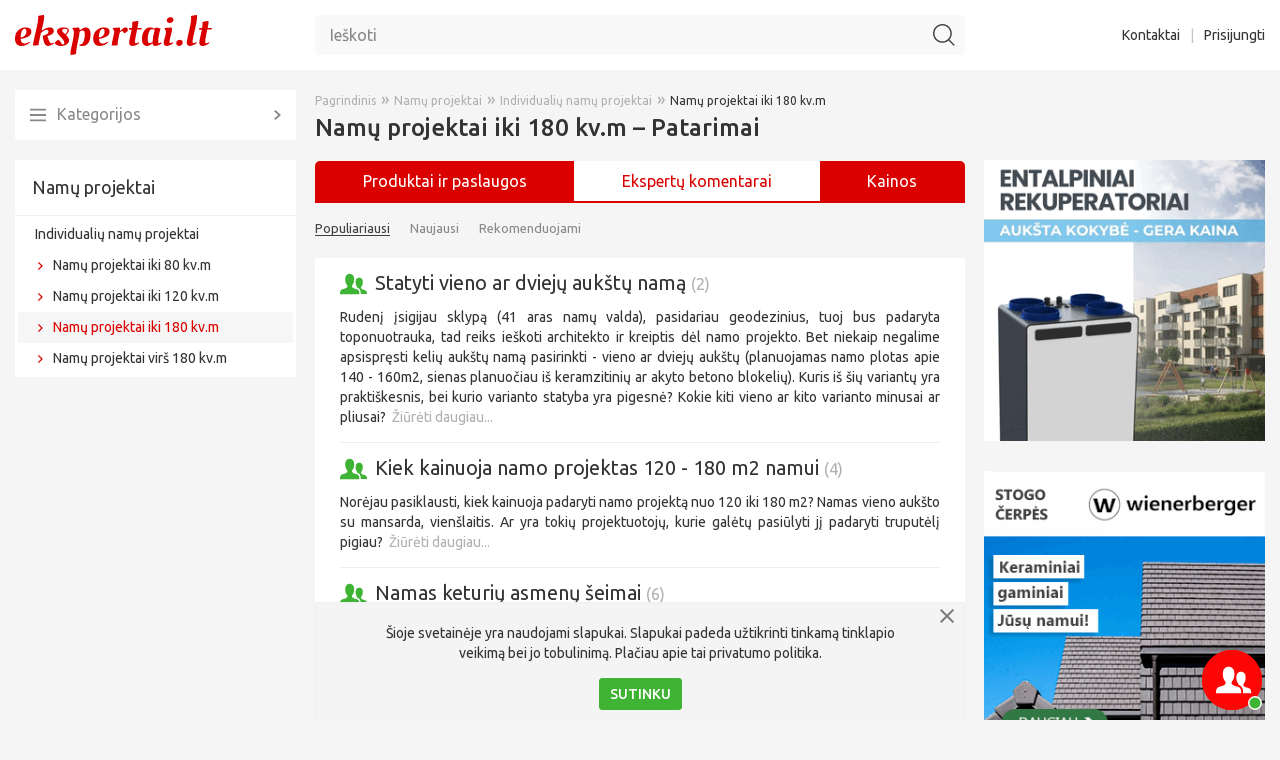

--- FILE ---
content_type: text/html
request_url: https://www.ekspertai.lt/namu_projektai_120_180_kvm/patarimai
body_size: 9146
content:
<!DOCTYPE html>
<html lang="lt">
<head>
    <meta charset="utf-8" />
    <meta name="viewport" content="width=device-width, initial-scale=1, shrink-to-fit=no">
    <meta name="google-site-verification" content="vgVWFKGbhHQGU-hMs9CqJvlG_cYvw_kUkoNR9Km4CsI" />
    <meta name="robots" content="index, follow">
    <meta name="description" content="" />

            <link rel="canonical" href="https://www.ekspertai.lt/namu_projektai_120_180_kvm/patarimai" />
    
    <link rel="icon" href="/favicon.ico" type="image/ico"/>
    <link rel="shortcut icon" href="/favicon.ico" type="image/ico"/>
    <link rel="apple-touch-icon" href="/apple-touch-icon.png">

    <link rel="preconnect" href="https://fonts.googleapis.com">
    <link rel="preconnect" href="https://fonts.gstatic.com" crossorigin>
    <link href="https://fonts.googleapis.com/css2?family=Ubuntu:wght@300;400;500&display=swap" rel="stylesheet">

    <link rel="stylesheet" href="/css/bootstrap-4.6.2/bootstrap-reboot.min.css?version=4.18"><link rel="stylesheet" href="/css/bootstrap-4.6.2/bootstrap-grid.min.css?version=4.18"><link rel="stylesheet" href="/css/bootstrap-4.6.2/bootstrap-cut.min.css?version=4.18"><link rel="stylesheet" href="/css/icons.min.css?version=4.18"><link rel="stylesheet" href="/css/main.min.css?version=4.18"><link rel="stylesheet" href="/css/legacy.min.css?version=4.18"><link rel="stylesheet" href="/js_plugins/fancybox-2.1/source/jquery.fancybox.min.css?version=4.18"><link rel="stylesheet" href="/css/jquery-ui-custom.min.css?version=4.18"><link rel="stylesheet" href="/css/main.mobile.min.css?version=4.18">
    
    <!-- Hotjar Tracking Code for www.ekspertai.lt -->
    <script>
        (function(h,o,t,j,a,r){
            h.hj=h.hj||function(){(h.hj.q=h.hj.q||[]).push(arguments)};
            h._hjSettings={hjid:1520851,hjsv:6};
            a=o.getElementsByTagName('head')[0];
            r=o.createElement('script');r.async=1;
            r.src=t+h._hjSettings.hjid+j+h._hjSettings.hjsv;
            a.appendChild(r);
        })(window,document,'https://static.hotjar.com/c/hotjar-','.js?sv=');
    </script>

    <link rel="stylesheet" type="text/css" href="/assets/4142125/listview/styles.css" />
<link rel="stylesheet" type="text/css" href="/assets/e4f064cf/fileuploader.min.css" />
<script type="text/javascript" src="/assets/f7cb677b/jquery.min.js"></script>
<script type="text/javascript" src="/assets/f7cb677b/jquery.ba-bbq.min.js"></script>
<script type="text/javascript" src="/assets/f7cb677b/jquery.yiiactiveform.js"></script>
<title>Namų projektai iki 180 kv.m | Ekspertų patarimai – Ekspertai.lt</title>
</head>

<body class="default"><script type="text/javascript" src="/js_plugins/jquery-ui/jquery-ui-custom.min.js?version=4.18"></script>
<script type="text/javascript" src="/js_plugins/fancybox-2.1/source/jquery.fancybox.pack.min.js?version=4.18"></script>
<script type="text/javascript" src="/js/fancybox.init.min.js?version=4.18"></script>
<script type="text/javascript" src="/js/web.functions.min.js?version=4.18"></script>
<script type="text/javascript" src="/js/search.min.js?version=4.18"></script>
<script type="text/javascript" src="/assets/e4f064cf/fileuploader.min.js"></script>

    <header class="d-flex"><section class="container grid grid-col-3 position-relative"><div class="block-left position-relative"><div class="collapse-menu"><span></span> </div> <div class="block-logo"><a href="https://www.ekspertai.lt/" title="Ekspertai.lt"><img alt="ekspertai.lt" src="/images/logo.svg"></a> </div></div> <div class="block-main"><section class="js-widget-search position-relative widget-search"><i class="d-lg-none d-xl-none icon icon-search js-toggle-mobile-search"></i> <i class="btn-close-mobile-search icon icon-close js-toggle-mobile-search"></i> <div class="block-search"><form action="/paieska" method="get"><input id="term" autocomplete="off" class="js-search-input" name="term" placeholder="Ieškoti" type="text"> <button class="hidden">Ieškoti</button> <i class="icon icon-search js-search-button"></i></form> </div></section> </div> <div class="block-right d-lg-block d-none nav-header text-right"><a href="/kontaktai">Kontaktai</a> <span>|</span> <a id="login-link" class="loginLink" href="#login">Prisijungti</a></div></section></header>
    <main>
        <section class="container grid grid-col-3"><div class="block-left d-lg-block d-none"><section class="js-menu-container"><div class="mb-20 position-relative"><div class="btn-all-categories js-all-categories-popup-link position-relative"><i class="icon icon-list-grey position-absolute"></i> Kategorijos <i class="icon icon-arrow-grey position-absolute"></i> </div> <div id="all-categories" class="hidden js-popup-all-categories popup popup-all-categories"></div></div> <nav class="last-level nav-categories open-level-4"><div class="active level-1"><div class="item"><a class="active category" href="/namu_projektai/patarimai" title="Namų projektai"> Namų projektai </a> </div> </div> <div class="active level-2 sublevel"><div class="sub sublevel-2"><a class="active" href="/individualiu_namu_projektai/patarimai" title="Individualių namų projektai"> Individualių namų projektai </a> </div> </div> <div class="level-3 sublevel"><div class="sub sublevel-3"><a href="/namu-projektai-iki-80-kvm/patarimai" title="Namų projektai iki 80 kv.m"> Namų projektai iki 80 kv.m </a> </div> </div> <div class="level-3 sublevel"><div class="sub sublevel-3"><a href="/namu_projektai_iki_120_kvm/patarimai" title="Namų projektai iki 120 kv.m"> Namų projektai iki 120 kv.m </a> </div> </div> <div class="active level-3 sublevel"><div class="current sub sublevel-3"><a class="active" href="/namu_projektai_120_180_kvm/patarimai" title="Namų projektai iki 180 kv.m"> Namų projektai iki 180 kv.m </a> </div> </div> <div class="level-3 sublevel"><div class="sub sublevel-3"><a href="/namu_projektai_virs_180_kvm/patarimai" title="Namų projektai virš 180 kv.m"> Namų projektai virš 180 kv.m </a> </div> </div> <div class="level-2 sublevel"><div class="sub sublevel-2"><a href="/sublokuotu_namu_projektai/patarimai" title="Sublokuotų namų projektai"> Sublokuotų namų projektai </a> </div> </div> <div class="level-2 sublevel"><div class="sub sublevel-2"><a href="/realizuoti_namu_projektai/patarimai" title="Realizuoti namų projektai"> Realizuoti namų projektai </a> </div> </div> <div class="level-2 sublevel"><div class="sub sublevel-2"><a href="/rastiniu_namu_projektai/patarimai" title="Rąstinių namų projektai"> Rąstinių namų projektai </a> </div> </div> <div class="level-2 sublevel"><div class="sub sublevel-2"><a href="/sodo_nameliai/patarimai" title="Sodo namelių projektai"> Sodo namelių projektai </a> </div> </div> <div class="level-2 sublevel"><div class="sub sublevel-2"><a href="/pirciu_projektai/patarimai" title="Pirčių projektai"> Pirčių projektai </a> </div> </div> <div class="level-2 sublevel"><div class="sub sublevel-2"><a href="/interjeras/patarimai" title="Interjero projektai"> Interjero projektai </a> </div> </div> <div class="level-2 sublevel"><div class="sub sublevel-2"><a href="/kiti_projektai/patarimai" title="Kiti projektai"> Kiti projektai </a> </div> </div> <div class="level-2 sublevel"><div class="sub sublevel-2"><a href="/architektai/patarimai" title="Architektai"> Architektai </a> </div> </div> <div class="level-2 sublevel"><div class="sub sublevel-2"><a href="/pasyvus_namas/patarimai" title="Pasyvūs namai"> Pasyvūs namai </a> </div> </div></nav></section> </div> <div class="block-main position-relative"><div class="block-main-header mb-20 position-relative"><div class="breadcrumbs mb-5"><a href="https://www.ekspertai.lt/">Pagrindinis</a><span>&raquo;</span><a href="/namu_projektai/patarimai">Namų projektai</a><span>&raquo;</span><a href="/individualiu_namu_projektai/patarimai">Individualių namų projektai</a><span>&raquo;</span><a href="/namu_projektai_120_180_kvm/patarimai">Namų projektai iki 180 kv.m</a></div> <h1 class="category-header">Namų projektai iki 180 kv.m – Patarimai</h1></div> <nav class="nav-content-type"><ul class="d-flex justify-content-between list-unstyled"><li class="flex-fill"><a href="https://www.ekspertai.lt/namu_projektai_120_180_kvm"> Produktai ir paslaugos </a> <li class="active flex-fill"><a href="https://www.ekspertai.lt/namu_projektai_120_180_kvm/patarimai"><span class="d-lg-none d-xl-none">Komentarai</span> <span class="d-lg-block d-none">Ekspertų komentarai</span></a> <li class="flex-fill"><a href="https://www.ekspertai.lt/namu_projektai_120_180_kvm/kainos"> Kainos </a> </ul> </nav> <ul class="filters list-unstyled mb-20 nav-advices"><li class="active"><a href="/namu_projektai_120_180_kvm/patarimai" rel="nofollow">Populiariausi</a> <li><a href="/namu_projektai_120_180_kvm/patarimai?sort=newest" rel="nofollow">Naujausi</a> <li><a href="/namu_projektai_120_180_kvm/patarimai?sort=recomended" rel="nofollow">Rekomenduojami</a> </ul> <div id="yw0" class="list-view"><div class="content-page-common list-advices"><div class="item-advice last-child-no-border mb-15"><div class="item-title-row mb-10 position-relative"><a class="item-title" href="/architektai/patarimai/vieno_ar_dvieju_aukstu_nama_statyti"><i class="icon icon-people-green position-absolute"></i>Statyti vieno ar dviejų aukštų namą <span class="count">(2)</span></a> </div> <div class="mb-15 text-justify"> Rudenį įsigijau sklypą (41 aras namų valda), pasidariau geodezinius, tuoj bus padaryta toponuotrauka, tad reiks ieškoti architekto ir kreiptis dėl namo projekto. Bet niekaip negalime apsispręsti kelių aukštų namą pasirinkti - vieno ar dviejų aukštų (planuojamas namo plotas apie 140 - 160m2, sienas planuočiau iš keramzitinių ar akyto betono blokelių). Kuris iš šių variantų yra praktiškesnis, bei kurio varianto statyba yra pigesnė? Kokie kiti vieno ar kito varianto minusai ar pliusai?&nbsp; <a class="link-grey-underline" href="/architektai/patarimai/vieno_ar_dvieju_aukstu_nama_statyti" title="Statyti vieno ar dviejų aukštų namą">Žiūrėti daugiau...</a> </div></div> <div class="item-advice last-child-no-border mb-15"><div class="item-title-row mb-10 position-relative"><a class="item-title" href="/individualiu_namu_projektai/patarimai/kiek_kainuoja_namo_projektas_120_180_m2_namui"><i class="icon icon-people-green position-absolute"></i>Kiek kainuoja namo projektas 120 - 180 m2 namui <span class="count">(4)</span></a> </div> <div class="mb-15 text-justify"> Norėjau pasiklausti, kiek kainuoja padaryti namo projektą nuo 120 iki 180 m2? Namas vieno aukšto su mansarda, vienšlaitis. Ar yra tokių projektuotojų, kurie galėtų pasiūlyti jį padaryti truputėlį pigiau?&nbsp; <a class="link-grey-underline" href="/individualiu_namu_projektai/patarimai/kiek_kainuoja_namo_projektas_120_180_m2_namui" title="Kiek kainuoja namo projektas 120 - 180 m2 namui">Žiūrėti daugiau...</a> </div></div> <div class="item-advice last-child-no-border mb-15"><div class="item-title-row mb-10 position-relative"><a class="item-title" href="/namu_projektavimas/patarimai/namas_keturiu_asmenu_seimai"><i class="icon icon-people-green position-absolute"></i>Namas keturių asmenų šeimai <span class="count">(6)</span></a> </div> <div class="mb-15 text-justify"> Kokio tipo, išplanavimo ir dydžio namą rekomenduotumėte statytis 4 asmenų šeimai?&nbsp; <a class="link-grey-underline" href="/namu_projektavimas/patarimai/namas_keturiu_asmenu_seimai" title="Namas keturių asmenų šeimai">Žiūrėti daugiau...</a> </div></div> <div class="item-advice last-child-no-border mb-15"><div class="item-title-row mb-10 position-relative"><a class="item-title" href="/namu_projektai_120_180_kvm/patarimai/nuo_ko_priklauso_namo_projekto_kaina"><i class="icon icon-people-green position-absolute"></i>Nuo ko priklauso namo projekto kaina <span class="count">(4)</span></a> </div> <div class="mb-15 text-justify"> Noriu paklausti, nuo ko priklauso namo projekto kaina? Jeigu nuo kvadratų, tai kokia kvadrato kaina?&nbsp; <a class="link-grey-underline" href="/namu_projektai_120_180_kvm/patarimai/nuo_ko_priklauso_namo_projekto_kaina" title="Nuo ko priklauso namo projekto kaina">Žiūrėti daugiau...</a> </div></div> <div class="item-advice last-child-no-border mb-15"><div class="item-title-row mb-10 position-relative"><a class="item-title" href="/namu_projektavimas/patarimai/kiek_laiko_uztrunka_padaryti_namo_projekta"><i class="icon icon-people-green position-absolute"></i>Namo projekto parengimo trukmė <span class="count">(5)</span></a> </div> <div class="mb-15 text-justify"> Kiek laiko užtrunka parengti namo projektą, kad galėtų pradėti daryti pamatą, namas apie 120 kv. m. Kokia būtų projekto ir leidimo kaina?&nbsp; <a class="link-grey-underline" href="/namu_projektavimas/patarimai/kiek_laiko_uztrunka_padaryti_namo_projekta" title="Namo projekto parengimo trukmė">Žiūrėti daugiau...</a> </div></div> <div class="item-advice last-child-no-border mb-15"><div class="item-title-row mb-10 position-relative"><a class="item-title" href="/namu_projektavimas/patarimai/individualaus_namo_projekto_kaina"><i class="icon icon-people-green position-absolute"></i>Individualaus namo projekto kaina <span class="count">(2)</span></a> </div> <div class="mb-15 text-justify"> Reikia suprojektuoti 120-160 kv.m, 2a. gyvenamą namą Vilniaus r., sutvarkyt visus reikiamus dokumentus, leidimus. Domina individualaus namo projektavimo terminai ir kaina.&nbsp; <a class="link-grey-underline" href="/namu_projektavimas/patarimai/individualaus_namo_projekto_kaina" title="Individualaus namo projekto kaina">Žiūrėti daugiau...</a> </div></div> <div class="item-advice last-child-no-border mb-15"><div class="item-title-row mb-10 position-relative"><a class="item-title" href="/namu_projektavimas/patarimai/pilnos_apimties_namo_projekto_kaina"><i class="icon icon-people-green position-absolute"></i>Pilnos apimties namo projekto kaina <span class="count">(2)</span></a> </div> <div class="mb-15 text-justify"> Domina pilnos apimties vieno aukšto namo projekto iki 180m2 kaina BE įkėlimo į Infostatybą ir SU įkėlimu (prašymo sąlygoms ir reikalavimams išduoti pateikimu ir statybą leidžiančio dokumento išdavimu).&nbsp; <a class="link-grey-underline" href="/namu_projektavimas/patarimai/pilnos_apimties_namo_projekto_kaina" title="Pilnos apimties namo projekto kaina">Žiūrėti daugiau...</a> </div></div></div> <div class="keys" style="display:none" title="/namu_projektai_120_180_kvm/patarimai"><span>3368</span><span>766</span><span>2135</span><span>21551</span><span>17783</span><span>26786</span><span>37290</span></div></div></div> <div class="block-right"><div class="d-lg-block d-none right-col-top-space"></div> <div class="d-lg-block d-none"></div> <div class="mb-30 pos1 text-center widgets"><a href="https://vedinimoekspertai.lt/produkto-kategorija/gamintojai/xvent-rekuperatoriai" rel="nofolow" target="_blank"><img alt="idvgroup-namu-projektai.gif" class="max-width-300" src="https://www.ekspertai.lt/media/reklamjuostes/idvgroup-namu-projektai.gif"></a> </div> <div class="mb-30 pos3 text-center widgets"><a href="https://www.wienerberger.lt" rel="nofolow" target="_blank"><img alt="wienerberger-300x300px.gif" class="max-width-300" src="https://www.ekspertai.lt/media/reklamjuostes/wienerberger-300x300px.gif"></a> </div> <div class="d-lg-block d-none mb-30 widget-ask-common widget-get-offers" onclick="changePopupCategory(1); $('#Question_type').val('expert_questions');"><div class="mb-20 widget-header"><div class="mb-10"><div class="highlight">Gaukite pasiūlymus</div> Iš viso buvo pateikta 441766 pasiūlymų </div> <a class="link-with-arrow-small" href="">Peržiūrėti</a></div> <div class="category js-ask-expert mb-10" onclick="current = 1;"><input id="ask_block_1" autocomplete="off" name="ask_block_1" type="text" value="Namų projektai iki 180 kv.m"> </div> <button class="js-ask-expert"><i class="icon icon-send"></i>Gauti pasiūlymus</button></div> <div class="d-lg-block d-none mb-30 widget-ask-common widget-ask-expert" onclick="changePopupCategory(2); $('#Question_type').val('expert_questions');"><div class="mb-15 widget-header"><div class="highlight">Užduokite klausimus ekspertams</div> Registruotų ekspertų 3465<br> Iš viso buvo užduota 147203 klausimų </div> <div class="category js-ask-expert mb-10" onclick="current = 1;"><input id="ask_block_2" autocomplete="off" name="ask_block_2" type="text" value="Namų projektai iki 180 kv.m"> </div> <button class="js-ask-expert"><i class="icon icon-people-red"></i>Užduoti klausimą</button></div> <div class="d-lg-block d-none mb-30 widget-popular-price"><div class="widget-popular-header"><i class="icon icon-scales"></i>Ekspertai rekomenduoja </div> <div class="item mb-20"><div class="content position-relative"><div class="border-grey mb-15 text-center"><a href="/namu_projektai_120_180_kvm/kainos/dvibutis_gyvenamasis_namas_nr_500"><img alt="Dvibutis gyvenamasis namas Nr. 500" src="https://www.ekspertai.lt/media/catalog/medium/500_01.webp" title="Dvibutis gyvenamasis namas Nr. 500"></a> </div> <div class="mb-10"><a class="item-title" href="/namu_projektai_120_180_kvm/kainos/dvibutis_gyvenamasis_namas_nr_500">Dvibutis gyvenamasis namas Nr. 500</a> </div> <div class="mb-10"><span class="text-price"> 2000 &euro;/vnt. </span> <span class="category"> Architektas Lauras Paulauskas </span></div> <a class="link-absolute" href="/namu_projektai_120_180_kvm/kainos/dvibutis_gyvenamasis_namas_nr_500"></a></div> </div> <div class="item mb-20"><div class="content position-relative"><div class="border-grey mb-15 text-center"><a href="/namu_projektai_120_180_kvm/kainos/namo_projektas_ema"><img alt="Namo projektas „Ema“" src="https://www.ekspertai.lt/media/catalog/medium/su_logo_ema.webp" title="Namo projektas „Ema“"></a> </div> <div class="mb-10"><a class="item-title" href="/namu_projektai_120_180_kvm/kainos/namo_projektas_ema">Namo projektas „Ema“</a> </div> <div class="mb-10"><span class="text-price"> 2490 &euro;/vnt. </span> <span class="category"> UAB "E namai" </span></div> <a class="link-absolute" href="/namu_projektai_120_180_kvm/kainos/namo_projektas_ema"></a></div> </div></div></div></section>    </main>

    <footer><section class="container"><div class="row"><span class="col-12 col-lg-6">Visos teisės saugomos © Ekspertai.lt</span> <ul class="col-6 d-lg-block d-none header menu text-right"><li><a href="/privatumo-politika">Privatumo politika</a> <li><a href="/kontaktai">Kontaktai</a> <li><a id="login-link" class="loginLink" href="#login">Prisijungti</a></ul></div> </section> </footer>
    <div id="login" class="hidden js-popup-login popup popup-login"><a class="btn-close js-btn-close-popup" href="javascript:;">&nbsp;</a> <div class="popup-body"><form id="login-form" action="/site/login" method="post"><div class="mb-10"><input id="LoginForm_username" class="width-100" name="LoginForm[username]" placeholder="Vartotojo vardas" type="text"> <div class="hidden"><div id="LoginForm_username_em_" class="errorMessage" style="display:none"></div></div></div> <div class="mb-10"><input id="LoginForm_password" class="width-100" name="LoginForm[password]" placeholder="Slaptažodis" type="password"> <div class="hidden"><div id="LoginForm_password_em_" class="errorMessage" style="display:none"></div></div></div> <div class="hidden"><div id="login-form_es_" class="errorSummary" style="display:none"><ul><li>dummy</ul></div> </div> <div class="clearfix mb-10"><label><input id="ytLoginForm_rememberMe" name="LoginForm[rememberMe]" type="hidden" value="0"><input id="LoginForm_rememberMe" name="LoginForm[rememberMe]" type="checkbox" value="1"> prisiminti</label> <a class="btn btn-green btn-small float-right" href="javascript:;" onclick="$(this).closest('form').submit();">Prisijungti</a></div> <div class="block-reset-password mb-20"><a class="link-grey" href="/users/resetPassword">Priminti slaptažodį</a> </div> <a class="btn btn-red btn-small d-block" href="/registracija">Naujo vartotojo registracija</a> <div class="hidden"><input id="login-submit" name="yt0" type="submit" value="Login"> </div></form> </div></div> <script>$(document).ready(function() {
            let loginPopupSelector = $('.js-popup-login');

            $('.loginLink').fancybox({
                wrapCSS: 'fancybox-hide-close-btn',
                padding: 0,
                beforeLoad: function() {
                    $(loginPopupSelector).removeClass('hidden');
                },
            });
        });

        /**
         * @param form
         * @param data
         * @param hasError
         */
        const makeLoginRequest = function(form, data, hasError) {
            if (hasError) return;

            $.ajax({
                type: 'POST',
                url: form.attr('action'),
                data: form.serialize(),
                dataType: 'json',
                success: function (data) {
                    if (data.redirect) {
                        window.location.relaod(data.redirect);
                    }
                }
            });
        }</script>    <section class="portlet" id="ask">
<div class="portlet-content">
<div id="request" class="hidden js-popup-ask-question popup popup-ask-question"><div class="popup-head"><i class="icon icon-people-white position-relative"></i>Siųsti užklausą </div> <div class="popup-body"><form id="request-form" action="/advices/default/requestWithLocation" class="js-ask-expert-form" enctype="multipart/form-data" method="post"><div class="hidden"><div id="request-form_es_" class="errorSummary" style="display:none"><ul><li>dummy</ul></div> </div> <div class="description js-block-description mb-30 text-justify"> Užpildykite paklausimo formą ir netrukus sulauksite konkrečių pasiūlymų ar patarimų iš specializuotų įmonių. </div> <div class="block-user js-block-user mb-20"><span>Kam:</span> <input class="js-user-id" name="Question[users][]" type="hidden" value=""> <span class="js-user-title user-title"></span></div> <div class="block-category js-block-category mb-10 position-relative text-right"><span>Sritis:</span> <input id="Question_category_text" name="Question[category_text]" type="text" value="Namų projektai iki 180 kv.m"> <i class="icon icon-down-green js-delete-category position-absolute"></i></div> <div class="mb-10"><textarea id="Question_text" name="Question[text]" placeholder="Jūsų žinutė"></textarea> <div class="hidden"><div id="Question_text_em_" class="errorMessage" style="display:none"></div></div></div> <div class="row"><div class="col"><div class="mb-10"><div class="label">El. paštas:</div> <div class="form-field"><input id="Question_email" name="Question[email]" type="text"> <div class="hidden"><div id="Question_email_em_" class="errorMessage" style="display:none"></div></div></div></div> <div class="mb-10"><div class="label">Telefonas:</div> <div class="form-field"><input id="Question_phone" name="Question[phone]" type="text"> <div class="hidden"><div id="Question_phone_em_" class="errorMessage" style="display:none"></div></div></div></div> <div class="mb-10"><div class="label">Vietovė:</div> <div class="form-field"><select id="Question_place" name="Question[place]"><option value="Vilnius">Vilnius <option value="Kaunas">Kaunas <option value="Klaipėda">Klaipėda <option value="Šiauliai">Šiauliai <option value="Panevėžys">Panevėžys <option selected value=""> <option value="Alytus">Alytus <option value="Akmenės r.">Akmenės r. <option value="Alytaus r.">Alytaus r. <option value="Anykščių r.">Anykščių r. <option value="Birštonas">Birštonas <option value="Biržų r.">Biržų r. <option value="Druskininkų sav.">Druskininkų sav. <option value="Elektrėnų sav.">Elektrėnų sav. <option value="Ignalinos r.">Ignalinos r. <option value="Jonavos r.">Jonavos r. <option value="Joniškio r.">Joniškio r. <option value="Jurbarko r.">Jurbarko r. <option value="Kaišiadorių r.">Kaišiadorių r. <option value="Kalvarija">Kalvarija <option value="Kauno r.">Kauno r. <option value="Kazlų Rūda">Kazlų Rūda <option value="Kelmės r.">Kelmės r. <option value="Klaipėdos r.">Klaipėdos r. <option value="Kretingos r.">Kretingos r. <option value="Kupiškio r.">Kupiškio r. <option value="Kėdainių r.">Kėdainių r. <option value="Lazdijų r.">Lazdijų r. <option value="Marijampolė">Marijampolė <option value="Mažeikių r.">Mažeikių r. <option value="Molėtų r.">Molėtų r. <option value="Neringos sav.">Neringos sav. <option value="Pagėgiai">Pagėgiai <option value="Pakruojo r.">Pakruojo r. <option value="Palanga">Palanga <option value="Panevėžio r.">Panevėžio r. <option value="Pasvalio r.">Pasvalio r. <option value="Plungės r.">Plungės r. <option value="Prienų r.">Prienų r. <option value="Radviliškio r.">Radviliškio r. <option value="Raseinių r.">Raseinių r. <option value="Rietavas">Rietavas <option value="Rokiškio r.">Rokiškio r. <option value="Skuodo r.">Skuodo r. <option value="Tauragės r.">Tauragės r. <option value="Telšių r.">Telšių r. <option value="Trakų r.">Trakų r. <option value="Ukmergės r.">Ukmergės r. <option value="Utenos r.">Utenos r. <option value="Varėnos r.">Varėnos r. <option value="Vilkaviškio r.">Vilkaviškio r. <option value="Vilniaus r.">Vilniaus r. <option value="Visaginas">Visaginas <option value="Zarasų r.">Zarasų r. <option value="Šakių r.">Šakių r. <option value="Šalčininkų r.">Šalčininkų r. <option value="Šiaulių r.">Šiaulių r. <option value="Šilalės r.">Šilalės r. <option value="Šilutės r.">Šilutės r. <option value="Širvintų r.">Širvintų r. <option value="Švenčionių r.">Švenčionių r.</select> <div class="hidden"><div id="Question_place_em_" class="errorMessage" style="display:none"></div></div></div></div> <div class="mb-10 modal-address-inline"><label for="Question_address">Gatvė</label> <div class="form-field"><input id="Question_address" name="Question[address]" type="text"> <div class="hidden"><div id="Question_address_em_" class="errorMessage" style="display:none"></div></div></div></div></div> <div class="col-6 position-relative"><div id="uploadQuestionFilePublic"><noscript><p>Please enable JavaScript to use file uploader.</p></noscript></div> <a class="btn btn-green button position-absolute submit text-center" href="javascript:;"> Siųsti </a></div></div> <div class="hidden"><input id="Question_asking_url" name="Question[asking_url]" type="hidden" value="/namu_projektai_120_180_kvm/patarimai"> <input id="Question_type" class="js-question-type" name="Question[type]" type="hidden" value="expert_questions"> <input id="Question_file" name="Question[file]" type="hidden"> <input name="yt1" type="submit" value=""></div></form> <div class="js-ask-expert-success-message" style="display: none;"> Užklausa išsiųsta </div></div> <div class="hidden"><a id="fancybox-ask-expert" href="#request">&nbsp;</a> </div></div> <script>const popupSelector = $('.js-popup-ask-question');
    const userBlockSelector = $('.js-block-user');
    const categoryBlockSelector = $('.js-block-category');
    const descriptionBlockSelector = $('.js-block-description');
    const formSelector = $('.js-ask-expert-form');
    const successMessageSelector = $('.js-ask-expert-success-message');
    const fancyBoxSelector = $('#fancybox-ask-expert');

    /**
     * @param form
     * @param data
     * @param hasError
     */
    const makeAskExpertRequest = function(form, data, hasError) {
        if (hasError) return;

        $.ajax({
            url: form.attr('action'),
            data: form.serialize(),
            type: 'POST',
            dataType: 'json',
            success: function(data) {
                if (data.status) {
                    $(formSelector).fadeOut(() => $(successMessageSelector).fadeIn());
                }
            }
        });
    }

    const changePopupCategory = (categoryType) => {
        let categoryValue = '';

        if (categoryType === 1) {
            categoryValue = $('#ask_block_1').val();

            setTimeout(function(){
                $(popupSelector).find('.js-question-type').val('businesses_offer');
            }, 1000);
        }

        if (categoryType === 2) {
            categoryValue = $('#ask_block_2').val();
        }

        $(popupSelector).find('.categorySelected input').val(categoryValue);
        $(popupSelector).find('.categorySelected a').text(categoryValue);
    }

    /**
     * Form is resetting after closing popup.
     */
    const resetForm = () => {
        $(formSelector).fadeIn(() => $(successMessageSelector).fadeOut());
        $(formSelector).trigger('reset');
    }

    $(document).ready(function() {
        $('.js-ask-expert').on('click', function(e) {
            e.preventDefault();

            $(descriptionBlockSelector).removeClass('hidden');
            $(categoryBlockSelector).removeClass('hidden');
            $(userBlockSelector).addClass('hidden');

            $(fancyBoxSelector).trigger('click');
        });

        $('.js-ask-user').on('click', function(e) {
            e.preventDefault();

            let userTitle = $(this).data('user-title');
            let userId = $(this).data('user-id');

            $('.js-user-title').html(userTitle);
            $('#Question_type').val('personal');
            $('.js-user-id').val(userId);

            $(descriptionBlockSelector).addClass('hidden');
            $(categoryBlockSelector).addClass('hidden');
            $(userBlockSelector).removeClass('hidden');

            $(fancyBoxSelector).trigger('click');
        });

        $(fancyBoxSelector).fancybox({
            padding: 0,
            beforeLoad: function() {
                $(popupSelector).removeClass('hidden');
            },
            afterClose: function() {
               resetForm();
            },
        });
    });</script></div>
</section>    <section class="border-grey hidden js-widget-cookies widget-cookies"><div class="position-relative"><i class="icon icon-close js-close-cookies position-absolute"></i> <div class="mb-15"> Šioje svetainėje yra naudojami slapukai. Slapukai padeda užtikrinti tinkamą tinklapio<br> veikimą bei jo tobulinimą. Plačiau apie tai <a href="/privatumo-politika">privatumo politika</a>. </div> <div class="btn btn-green btn-small d-inline-block js-confirm-cookies"> Sutinku </div></div> </section>    <div class="widget-ask-expert-sticky"><div class="content"></div> <a class="link-absolute" href="/klausimas/ekspertui/38" rel="nofollow"></a> <div class="d-lg-block d-none d-xl-block js-ask-expert link-absolute"></div></div>    
            <div class="hidden">
            <!-- Google tag (gtag.js) -->
<script async src="https://www.googletagmanager.com/gtag/js?id=G-H056DETFTR"></script>
<script>
  window.dataLayer = window.dataLayer || [];
  function gtag(){dataLayer.push(arguments);}
  gtag('js', new Date());

  gtag('config', 'G-H056DETFTR');
</script>

<script>
  (function(i,s,o,g,r,a,m){i['GoogleAnalyticsObject']=r;i[r]=i[r]||function(){
  (i[r].q=i[r].q||[]).push(arguments)},i[r].l=1*new Date();a=s.createElement(o),
  m=s.getElementsByTagName(o)[0];a.async=1;a.src=g;m.parentNode.insertBefore(a,m)
  })(window,document,'script','//www.google-analytics.com/analytics.js','ga');

  ga('create', 'UA-8489221-1', 'auto');
  ga('send', 'pageview');

</script>        </div>
    <script type="text/javascript" src="/assets/4142125/listview/jquery.yiilistview.js"></script>
<script type="text/javascript">
/*<![CDATA[*/
jQuery(function($) {
jQuery('#yw0').yiiListView({'ajaxUpdate':[],'ajaxVar':'ajax','pagerClass':'pager','loadingClass':'list\x2Dview\x2Dloading','sorterClass':'sorter','enableHistory':false});
jQuery('#login-form').yiiactiveform({'validationUrl':'\x2Fsite\x2Flogin','afterValidate':function(form, data, hasError) {
                        makeLoginRequest(form, data, hasError); return false;
                    },'attributes':[{'id':'LoginForm_username','inputID':'LoginForm_username','errorID':'LoginForm_username_em_','model':'LoginForm','name':'username','enableAjaxValidation':true,'clientValidation':function(value, messages, attribute) {

if(jQuery.trim(value)=='') {
	messages.push("Laukelis \u201evartotojo vardas\u201c negali b\u016bti tu\u0161\u010dias.");
}

},'summary':true},{'id':'LoginForm_password','inputID':'LoginForm_password','errorID':'LoginForm_password_em_','model':'LoginForm','name':'password','enableAjaxValidation':true,'clientValidation':function(value, messages, attribute) {

if(jQuery.trim(value)=='') {
	messages.push("Laukelis \u201eslapta\u017eodis\u201c negali b\u016bti tu\u0161\u010dias.");
}

},'summary':true},{'summary':true}],'summaryID':'login\x2Dform_es_','errorCss':'error'});

    $('.js-delete-category').click(function(){
        $('#Question_category_text').val('').focus();
        return false;
    });
    
jQuery('#Question_category_text').autocomplete({'minLength':'3','source':'\x2Fcategory\x2FautocompleteQuestion'});
jQuery('#request-form').yiiactiveform({'validateOnSubmit':true,'validationUrl':'\x2Fadvices\x2Fdefault\x2FrequestWithLocation','afterValidate':function(form, data, hasError) {
                    makeAskExpertRequest(form, data, hasError); return false;
                },'attributes':[{'id':'Question_text','inputID':'Question_text','errorID':'Question_text_em_','model':'Question','name':'text','enableAjaxValidation':true,'clientValidation':function(value, messages, attribute) {

if(jQuery.trim(value)=='') {
	messages.push("Laukas \"Klausimo tekstas\" - privalomas");
}

},'summary':true},{'id':'Question_email','inputID':'Question_email','errorID':'Question_email_em_','model':'Question','name':'email','enableAjaxValidation':true,'clientValidation':function(value, messages, attribute) {


if(jQuery.trim(value)!='' && !value.match(/^[a-zA-Z0-9!#$%&'*+\/=?^_`{|}~-]+(?:\.[a-zA-Z0-9!#$%&'*+\/=?^_`{|}~-]+)*@(?:[a-zA-Z0-9](?:[a-zA-Z0-9-]*[a-zA-Z0-9])?\.)+[a-zA-Z0-9](?:[a-zA-Z0-9-]*[a-zA-Z0-9])?$/)) {
	messages.push("Laukas \"El. pa\u0161tas\" - privalomas");
}


if(jQuery.trim(value)=='') {
	messages.push("Laukas \"El. pa\u0161tas\" - privalomas");
}

},'summary':true},{'id':'Question_phone','inputID':'Question_phone','errorID':'Question_phone_em_','model':'Question','name':'phone','enableAjaxValidation':true,'clientValidation':function(value, messages, attribute) {

if(jQuery.trim(value)=='') {
	messages.push("Laukas \"Telefonas\" - privalomas");
}

},'summary':true},{'id':'Question_place','inputID':'Question_place','errorID':'Question_place_em_','model':'Question','name':'place','enableAjaxValidation':true,'summary':true},{'summary':true},{'summary':true},{'summary':true},{'summary':true},{'summary':true},{'summary':true},{'summary':true},{'summary':true},{'summary':true},{'summary':true},{'summary':true},{'summary':true},{'summary':true},{'summary':true},{'summary':true},{'summary':true},{'summary':true},{'summary':true},{'summary':true},{'summary':true},{'summary':true},{'summary':true},{'summary':true},{'summary':true},{'summary':true},{'summary':true},{'summary':true},{'summary':true},{'summary':true},{'summary':true},{'summary':true},{'summary':true},{'summary':true}],'summaryID':'request\x2Dform_es_','errorCss':'error'});
});
jQuery(window).on('load',function() {
var FileUploader_uploadQuestionFilePublic = new qq.FileUploader({'element':document.getElementById("uploadQuestionFilePublic"),'debug':false,'multiple':false,'action':'\x2Fadvices\x2Fdefault\x2Fupload','template':'\x3Cdiv\x20class\x3D\x22qq\x2Duploader\x22\x3E\x3Cdiv\x20class\x3D\x22qq\x2Dupload\x2Ddrop\x2Darea\x22\x3E\x3Cspan\x3ED\u0117kite\x20failus\x20\u010Dia,\x20jei\x20norite\x20juos\x20\u012Fkelti\x3C\x2Fspan\x3E\x3C\x2Fdiv\x3E\x3Cdiv\x20class\x3D\x22qq\x2Dupload\x2Dbutton\x20text\x2Dright\x22\x3E\x3Ci\x20class\x3D\x22icon\x20icon\x2Dfile\x22\x3E\x3C\x2Fi\x3EPrisegti\x20dokument\u0105\x3C\x2Fdiv\x3E\x3Cul\x20class\x3D\x22qq\x2Dupload\x2Dlist\x22\x3E\x3C\x2Ful\x3E\x3C\x2Fdiv\x3E','allowedExtensions':['png','jpg','jpeg','gif','rar','zip','7z','pdf','doc','docx','xls','xlsx'],'sizeLimit':10485760,'onComplete':function(id, fileName, responseJSON){ 
                            $('#Question_file').val(responseJSON.filename);   
                        },'messages':{'typeError':'Failas\x20\x7Bfile\x7D\x20neleistinas.\x20Galimi\x20tik\x20failai\x20su\x20\u0161iais\x20pl\u0117tiniais\x3A\x20\x7Bextensions\x7D.','sizeError':'Failas\x20\x7Bfile\x7D\x20per\x20didelis,\x20did\u017Eiausias\x20leistinas\x20failo\x20dytis\x20yra\x20\x7BsizeLimit\x7D.'},'params':{'PHPSESSID':'e5qtj8ond332utdk72pglno6vd','YII_CSRF_TOKEN':'cGtRRW05cXVtblZ6Sl95Z05xRDV\x2DVVJnZms2Yk9qTWL3hgWamn_NXfKL0nDdvNBx04zuDvtp7iCL0XJk0uFJ9A\x3D\x3D'}}); 
});
/*]]>*/
</script>
</body>
</html>


--- FILE ---
content_type: text/css
request_url: https://www.ekspertai.lt/css/bootstrap-4.6.2/bootstrap-cut.min.css?version=4.18
body_size: 304
content:
iframe{max-width:100%;max-height:100%;width:100%}.text-left{text-align:left!important}.text-right{text-align:right!important}.text-center{text-align:center!important}.text-justify{text-align:justify!important}.float-right{float:right!important}.list-unstyled{padding-left:0;list-style:none}.clearfix::after{display:block;clear:both;content:""}.link-absolute{position:absolute;left:0;right:0;top:0;bottom:0}.border-grey{border:1px solid #EFEFEF}.position-relative{position:relative}.position-absolute{position:absolute}.btn{display:inline-block;text-align:center;text-decoration:none;border-radius:3px;font-weight:500;font-size:16px;line-height:20px;padding:10px;cursor:pointer}.btn-small{font-size:14px;padding:5px 10px}.btn-green:hover,.btn-green{border:1px solid #3EB334;background:#3EB334;color:#fff}.btn-white:hover,.btn-white{border:1px solid #3EB334;background:#fff;color:#3EB334}.btn-white-grey:hover,.btn-white-grey{border:1px solid #B0B0B0;background:#fff;color:#B0B0B0}.btn-green:hover{text-decoration:none}.btn-red:hover,.btn-red{background:#DB0000;color:#fff}.width-100{width:100%}.h-reset{font-weight:400;margin:0}.mobile-view-link{display:none}.radius-5{border-radius:5px}.text-green,.link-green,.link-green:hover{color:#3EB334}.text-grey,.link-grey,.link-grey:hover{color:#B0B0B0}.link-grey-underline{color:#B0B0B0}.link-grey-underline:focus,.link-grey-underline:hover{text-decoration:underline;color:#B0B0B0}.fs-18{font-size:18px}.fs-15{font-size:15px}.weight-500{font-weight:500}.max-width-300{max-width:300px;width:100%}.hover-underline:focus,.hover-underline:hover{text-decoration:underline}

--- FILE ---
content_type: application/javascript
request_url: https://www.ekspertai.lt/js/fancybox.init.min.js?version=4.18
body_size: 58
content:
$(document).ready(function(){$('.js-article-view a[rel=gallery]').fancybox({padding:0,});$('.js-prices-item').fancybox({wrapCSS:'fancybox-hide-close-btn',height:620,padding:0,margin:5,afterShow:function(){setTimeout(function(){let stickyHeight=$('.js-popup-price-view-sticky-block').height()+15;$('.js-popup-price-view-scrolling-block').css('height',448-stickyHeight+'px')},0)}})})